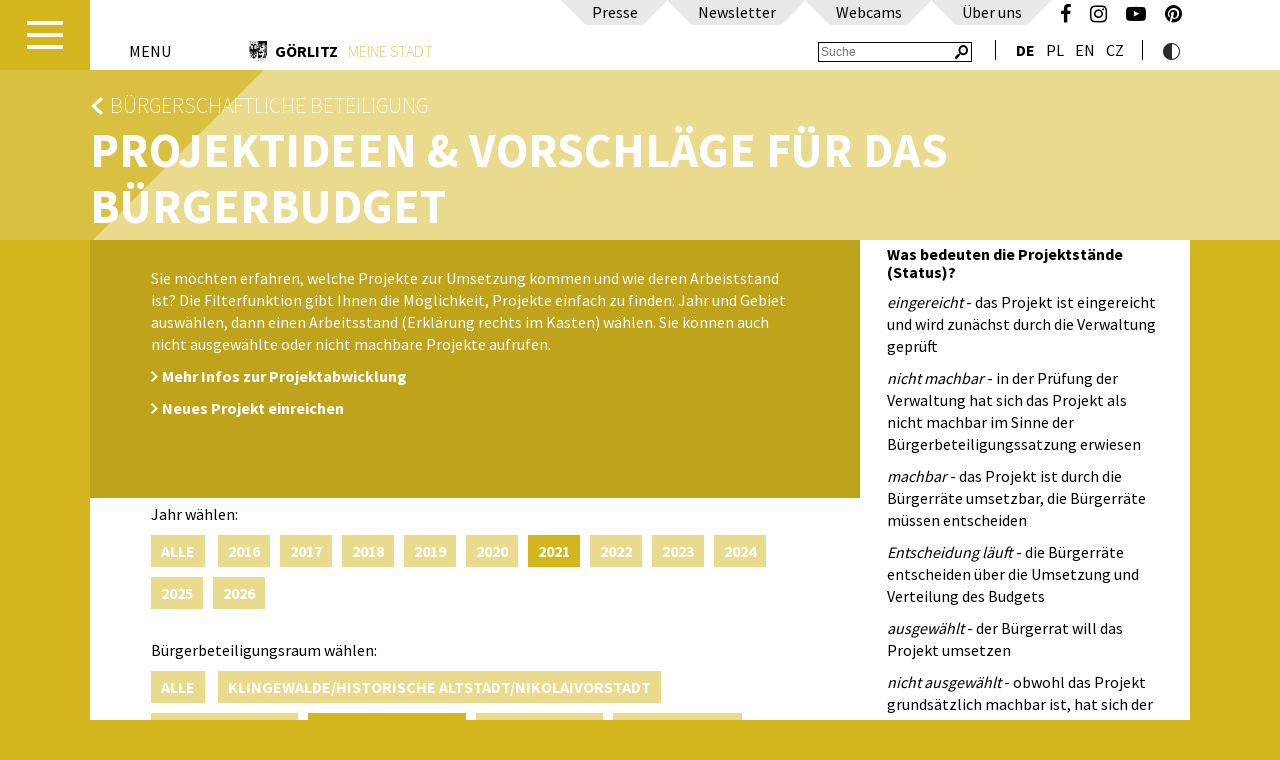

--- FILE ---
content_type: text/html; charset=utf-8
request_url: https://www.goerlitz.de/Aktuelle_Projekte_Vorschlaege_-_Budget_2016.html?filter%5Bstats%5D=2&filter%5BBereiche%5D=Innenstadt%20West&filter%5BJahr%5D=2021
body_size: 12979
content:
<!DOCTYPE html>
<html lang="de" xmlns:fb="http://ogp.me/ns/fb#">
<head prefix="og: http://ogp.me/ns# fb:http://ogp.me/ns/fb#
                  website: http://ogp.me/ns/website#">
    <meta charset="utf-8"/>
    <meta http-equiv="X-UA-Compatible" content="IE=edge"/>
    <meta name="viewport" content="width=device-width,initial-scale=1">
    <base href="https://www.goerlitz.de/"/>
    <title>Görlitz - Projektideen &amp; Vorschläge für das Bürgerbudget</title>
    <meta name="cms" content="Drantos CMS // www.drantos.com"/>
    
    
    
    <link rel="icon" type="image/png" href="https://www.goerlitz.de//favicon.png"/>
    <link rel="apple-touch-icon" sizes="57x57" href="https://www.goerlitz.de//apple-touch-icon-57x57.png">
    <link rel="apple-touch-icon" sizes="60x60" href="https://www.goerlitz.de//apple-touch-icon-60x60.png">
    <link rel="apple-touch-icon" sizes="72x72" href="https://www.goerlitz.de//apple-touch-icon-72x72.png">
    <link rel="apple-touch-icon" sizes="76x76" href="https://www.goerlitz.de//apple-touch-icon-76x76.png">
    <link rel="apple-touch-icon" sizes="114x114" href="https://www.goerlitz.de//apple-touch-icon-114x114.png">
    <link rel="apple-touch-icon" sizes="120x120" href="https://www.goerlitz.de//apple-touch-icon-120x120.png">
    <link rel="icon" type="image/png" href="https://www.goerlitz.de//favicon-32x32.png" sizes="32x32">
    <link rel="icon" type="image/png" href="https://www.goerlitz.de//favicon-96x96.png" sizes="96x96">
    <link rel="icon" type="image/png" href="https://www.goerlitz.de//favicon-16x16.png" sizes="16x16">
    <link rel="manifest" href="https://www.goerlitz.de//manifest.json">
    <link rel="mask-icon" href="https://www.goerlitz.de//safari-pinned-tab.svg" color="#9c5456">
    <meta name="msapplication-TileColor" content="#da532c">
    <meta name="theme-color" content="#ffffff">
    
    <meta property="og:type" content="website"/>
    
    
    
    

    <link href="templates/goerlitz/imgt/def-d3b51e.css?v=3" rel="stylesheet"/>

    <script type="text/javascript" src="templates/goerlitz/imgt/resizeheader.js"></script>
    <link rel="canonical" href="Aktuelle_Projekte_Vorschlaege_-_Budget_2016.html"/>
    
    <script type="text/javascript" src="common/jquery.min.js?1461848485"></script>
    
    
    <link rel="stylesheet" href="vendor/components/font-awesome/css/font-awesome.min.css?1477392983" type="text/css" media="all"/>
    
    <script type="text/javascript" src="templates/goerlitz/imgt/masonry.pkgd.min.js"></script>
    <script type="text/javascript" src="templates/goerlitz/imgt/menu.js"></script>

    <script type="text/javascript" src="https://www.goerlitz.de/common/jquery.cookie.js"></script>


    <script src="https://cdn.usefathom.com/script.js" site="FBTMNTWE" defer></script>

</head>

<body class="site1799 siteparent109 mastersiteid3 zweispaltig">

<header>
    <div id="menucontainer" style="display: none" class="noprint">
        <a id="menu-button2" class="menubutton"><img src="templates/goerlitz/imgt/menu/button-transparent.png"></a>
        <nav id="menu-wrap" role="navigation"><ul id="menu"><li class="site2 siteparent0 hasSubs first"><a href="Tourismus.html" class="site2 siteparent0 hasSubs first" title="Erlebnis Görlitz">Erlebnis Görlitz</a><ul class="site14 siteparent2 ebene2"><li class="site14 siteparent2 first"><a href="Einzigartigkeiten.html" class="site14 siteparent2 first" title="Europastadt Görlitz/Zgorzelec">Europastadt Görlitz/Zgorzelec</a></li><li class="site8 siteparent2"><a href="Impressionen.html" class="site8 siteparent2" title="Impressionen">Impressionen</a></li><li class="site1865 siteparent2"><a href="Goerliwood-European-Film-Location.html" class="site1865 siteparent2" title="Görliwood – European Film Location">Görliwood – European Film Location</a></li><li class="site1990 siteparent2"><a href="Winter.html" class="site1990 siteparent2" title="Winterzauber">Winterzauber</a></li><li class="site2344 siteparent2"><a href="Familien-1.html" class="site2344 siteparent2" title="Familienspaß">Familienspaß</a></li><li class="site44 siteparent2 hasSubs"><a href="Tourist-Service.html" class="site44 siteparent2 hasSubs" title="Tourist-Service">Tourist-Service</a><ul class="site45 siteparent44 ebene3"><li class="site45 siteparent44 first"><a href="Goerlitz-Information.html" class="site45 siteparent44 first" title="Görlitz-Information">Görlitz-Information</a></li><li class="site47 siteparent44"><a href="Informationsmaterial.html" class="site47 siteparent44" title="Informationsmaterial">Informationsmaterial</a></li><li class="site46 siteparent44"><a href="Anreise.html" class="site46 siteparent44" title="Anreise nach Görlitz">Anreise nach Görlitz</a></li><li class="site1993 siteparent44"><a href="Mobil-in-der-Stadt.html" class="site1993 siteparent44" title="Mobil in Görlitz">Mobil in Görlitz</a></li><li class="site48 siteparent44 last"><a href="Goerlitz_barrierefrei.html" class="site48 siteparent44 last" title="Görlitz barrierefrei">Görlitz barrierefrei</a></li></ul></li><li class="site35 siteparent2 hasSubs"><a href="Reisen_UEbernachten.html" class="site35 siteparent2 hasSubs" title="Übernachtungen & Reiseangebote">Übernachtungen & Reiseangebote</a><ul class="site338 siteparent35 ebene3"><li class="site338 siteparent35 hasSubs first"><a href="Buchen_UEbernachten.html" class="site338 siteparent35 hasSubs first" title="Übernachtungen">Übernachtungen</a><ul class="site37 siteparent338 ebene4"><li class="site37 siteparent338 first"><a href="https://booking.goerlitz.de" class="site37 siteparent338 first" title="Zimmer buchen" target="_blank" >Zimmer buchen</a></li><li class="site36 siteparent338"><a href="Camping_Caravan.html" class="site36 siteparent338" title="Camping & Caravan">Camping & Caravan</a></li><li class="site2235 siteparent338 last"><a href="Gastgeberservice.html" class="site2235 siteparent338 last" title="Gastgeberservice">Gastgeberservice</a></li></ul></li><li class="site2269 siteparent35"><a href="Stadtfuehrungen_Goerlitz.html" class="site2269 siteparent35" title="Stadtführungen">Stadtführungen</a></li><li class="site40 siteparent35"><a href="Individualreisen.html" class="site40 siteparent35" title="Individualreisen">Individualreisen</a></li><li class="site41 siteparent35"><a href="Gruppenreisen.html" class="site41 siteparent35" title="Gruppenreisen">Gruppenreisen</a></li><li class="site86 siteparent35 last"><a href="Tagungen_Konferenzen.html" class="site86 siteparent35 last" title="Tagen und Feiern in Görlitz">Tagen und Feiern in Görlitz</a></li></ul></li><li class="site19 siteparent2 hasSubs"><a href="Sehen_Erleben.html" class="site19 siteparent2 hasSubs" title="Sehen & Erleben">Sehen & Erleben</a><ul class="site22 siteparent19 ebene3"><li class="site22 siteparent19 first"><a href="Kultur_Geschichte.html" class="site22 siteparent19 first" title="Kultur & Geschichte">Kultur & Geschichte</a></li><li class="site26 siteparent19"><a href="Denkmal_Goerlitz.html" class="site26 siteparent19" title="Denkmal Görlitz">Denkmal Görlitz</a></li><li class="site314 siteparent19"><a href="Sakrales.html" class="site314 siteparent19" title="Sakrales Görlitz">Sakrales Görlitz</a></li><li class="site2035 siteparent19"><a href="Juedische-Spuren.html" class="site2035 siteparent19" title="Jüdische Spuren in Görlitz">Jüdische Spuren in Görlitz</a></li><li class="site31 siteparent19"><a href="Kulinarisch.html" class="site31 siteparent19" title="Görlitz kulinarisch">Görlitz kulinarisch</a></li><li class="site2336 siteparent19"><a href="Stadtoasen.html" class="site2336 siteparent19" title="Stadtoasen">Stadtoasen</a></li><li class="site27 siteparent19"><a href="Shopping_Goerlitz.html" class="site27 siteparent19" title="Shopping Görlitz">Shopping Görlitz</a></li><li class="site30 siteparent19"><a href="goerlitzer-subkultur.html" class="site30 siteparent19" title="Görlitzer Subkultur">Görlitzer Subkultur</a></li><li class="site2203 siteparent19"><a href="Zgorzelec-erleben.html" class="site2203 siteparent19" title="Zgorzelec erleben">Zgorzelec erleben</a></li><li class="site29 siteparent19"><a href="Aktives_Goerlitz.html" class="site29 siteparent19" title="Aktiv unterwegs">Aktiv unterwegs</a></li><li class="site24 siteparent19 last"><a href="Ausfluege.html" class="site24 siteparent19 last" title="Ausflüge in die Region">Ausflüge in die Region</a></li></ul></li><li class="site20 siteparent2"><a href="Jahres-Highlights.html" class="site20 siteparent2" title="Jahreshöhepunkte">Jahreshöhepunkte</a></li><li class="site21 siteparent2"><a href="Veranstaltungskalender.html" class="site21 siteparent2" title="Veranstaltungskalender">Veranstaltungskalender</a></li><li class="site2317 siteparent2 last"><a href="see.html" class="site2317 siteparent2 last" title="Berzdorfer See">Berzdorfer See</a></li></ul></li><li class="site3 siteparent0 hasSubs isChildCurrent"><a href="Buerger.html" class="site3 siteparent0 hasSubs isChildCurrent" title="Meine Stadt Görlitz">Meine Stadt Görlitz</a><ul class="site353 siteparent3 ebene2"><li class="site353 siteparent3 hasSubs first"><a href="Geschichte_Geschichten.html" class="site353 siteparent3 hasSubs first" title="Görlitz im Porträt">Görlitz im Porträt</a><ul class="site10 siteparent353 ebene3"><li class="site10 siteparent353 first"><a href="Geschichte_Stadtrundgang.html" class="site10 siteparent353 first" title="Stadtgeschichte">Stadtgeschichte</a></li><li class="site11 siteparent353"><a href="Stadt-_Ortsteile.html" class="site11 siteparent353" title="Stadt- & Ortsteile">Stadt- & Ortsteile</a></li><li class="site12 siteparent353"><a href="Persoenlichkeiten.html" class="site12 siteparent353" title="Persönlichkeiten">Persönlichkeiten</a></li><li class="site17 siteparent353"><a href="Partnerstaedte.html" class="site17 siteparent353" title="Partnerstädte">Partnerstädte</a></li><li class="site18 siteparent353 last"><a href="Stadtwappen.html" class="site18 siteparent353 last" title="Stadtwappen">Stadtwappen</a></li></ul></li><li class="site1921 siteparent3 hasSubs"><a href="Goerlitzer-Kultur-2030.html" class="site1921 siteparent3 hasSubs" title="Görlitzer Kultur 2030">Görlitzer Kultur 2030</a><ul class="site1922 siteparent1921 ebene3"><li class="site1922 siteparent1921 first"><a href="Buergerschaftliches-Engagement-im-Kulturbereich.html" class="site1922 siteparent1921 first" title="Bürgerschaftliches Engagement im Kulturbereich">Bürgerschaftliches Engagement im Kulturbereich</a></li><li class="site1929 siteparent1921"><a href="Kulturelles-Erbe.html" class="site1929 siteparent1921" title="Kulturelles Erbe">Kulturelles Erbe</a></li><li class="site1930 siteparent1921"><a href="Die-Kuenste.html" class="site1930 siteparent1921" title="Die Künste">Die Künste</a></li><li class="site1923 siteparent1921"><a href="Jugend-und-Soziokultur.html" class="site1923 siteparent1921" title="Jugend- und Soziokultur">Jugend- und Soziokultur</a></li><li class="site1924 siteparent1921"><a href="Veranstaltungen-im-oeffentlichen-Raum.html" class="site1924 siteparent1921" title="Veranstaltungen im öffentlichen Raum">Veranstaltungen im öffentlichen Raum</a></li><li class="site1927 siteparent1921"><a href="Interkulturelle-Begegnung.html" class="site1927 siteparent1921" title="Interkulturelle Begegnung">Interkulturelle Begegnung</a></li><li class="site1928 siteparent1921 last"><a href="Kulturelle-Bildung.html" class="site1928 siteparent1921 last" title="Kulturelle Bildung">Kulturelle Bildung</a></li></ul></li><li class="site109 siteparent3 hasSubs isChildCurrent isActivParent"><a href="Buergerschaftliche_Beteiligung.html" class="site109 siteparent3 hasSubs isChildCurrent isActivParent" title="Bürgerschaftliche Beteiligung">Bürgerschaftliche Beteiligung</a><ul class="site378 siteparent109 ebene3"><li class="site378 siteparent109 first"><a href="BB-Strategie_in_Goerlitz.html" class="site378 siteparent109 first" title="Was ist bürgerschaftliche Beteiligung?">Was ist bürgerschaftliche Beteiligung?</a></li><li class="site1799 siteparent109 akt_site current"><a href="Aktuelle_Projekte_Vorschlaege_-_Budget_2016.html" class="site1799 siteparent109 akt_site current" title="Projektideen & Vorschläge für das Bürgerbudget">Projektideen & Vorschläge für das Bürgerbudget</a></li><li class="site380 siteparent109"><a href="Buergerbeteiligungsraeume.html" class="site380 siteparent109" title="Stadtteilbezogene Bürgerbeteiligung">Stadtteilbezogene Bürgerbeteiligung</a></li><li class="site1878 siteparent109"><a href="Vorhabenbezogene-Buergerbeteiligung.html" class="site1878 siteparent109" title="Vorhabenbezogene Bürgerbeteiligung">Vorhabenbezogene Bürgerbeteiligung</a></li><li class="site382 siteparent109 last"><a href="Chronik_der_Buergerbeteiligung.html" class="site382 siteparent109 last" title="Chronik der Bürgerbeteiligung">Chronik der Bürgerbeteiligung</a></li></ul></li><li class="site141 siteparent3"><a href="https://www.welcome-goerlitz-zgorzelec.com/de/Goerlitzer-werden.html" class="site141 siteparent3" title="Görlitzer werden" target="_blank" >Görlitzer werden</a></li><li class="site121 siteparent3 hasSubs"><a href="Rathaus_Service.html" class="site121 siteparent3 hasSubs" title="Rathaus">Rathaus</a><ul class="site2329 siteparent121 ebene3"><li class="site2329 siteparent121 first"><a href="Kontakt-Rathaus.html" class="site2329 siteparent121 first" title="Kontakt Rathaus">Kontakt Rathaus</a></li><li class="site122 siteparent121"><a href="AEmter_A-Z_Beauftragte.html" class="site122 siteparent121" title="Ämter A-Z">Ämter A-Z</a></li><li class="site125 siteparent121"><a href="Buergerbueros_Fundbuero.html" class="site125 siteparent121" title="Bürgerbüros">Bürgerbüros</a></li><li class="site126 siteparent121"><a href="Einrichtungen_Behoerden.html" class="site126 siteparent121" title="Einrichtungen & Behörden">Einrichtungen & Behörden</a></li><li class="site128 siteparent121"><a href="Formulare.html" class="site128 siteparent121" title="Formulare">Formulare</a></li><li class="site129 siteparent121"><a href="Spendenkonto.html" class="site129 siteparent121" title="Spendenkonto">Spendenkonto</a></li><li class="site130 siteparent121"><a href="Buergersprechstunden.html" class="site130 siteparent121" title="Bürgersprechstunden">Bürgersprechstunden</a></li><li class="site131 siteparent121"><a href="Ortsrecht.html" class="site131 siteparent121" title="Ortsrecht">Ortsrecht</a></li><li class="site132 siteparent121"><a href="Goerlitzer_Ratsarchiv.html" class="site132 siteparent121" title="Görlitzer Ratsarchiv">Görlitzer Ratsarchiv</a></li><li class="site123 siteparent121"><a href="Anliegen_A-Z.html" class="site123 siteparent121" title="Anliegen A-Z">Anliegen A-Z</a></li><li class="site404 siteparent121 last"><a href="Maengelanzeige-1.html" class="site404 siteparent121 last" title="Mängelanzeige">Mängelanzeige</a></li></ul></li><li class="site202 siteparent3 hasSubs"><a href="Stadtleben_Service.html" class="site202 siteparent3 hasSubs" title="Stadtleben & Service">Stadtleben & Service</a><ul class="site2508 siteparent202 ebene3"><li class="site2508 siteparent202 first"><a href="Empfehlungen-bei-Hitze.html" class="site2508 siteparent202 first" title="Empfehlungen bei Hitze">Empfehlungen bei Hitze</a></li><li class="site1931 siteparent202"><a href="Goerlitzer-Verkehrsbetriebe.html" class="site1931 siteparent202" title="Görlitzer Verkehrsbetriebe">Görlitzer Verkehrsbetriebe</a></li><li class="site113 siteparent202"><a href="Familiengerechte_Kommune.html" class="site113 siteparent202" title="Familienbüro Görlitz">Familienbüro Görlitz</a></li><li class="site204 siteparent202"><a href="Vereine_Initiativen-1.html" class="site204 siteparent202" title="Vereine & Initiativen">Vereine & Initiativen</a></li><li class="site205 siteparent202"><a href="Goerlitzer_Kirchen.html" class="site205 siteparent202" title="Görlitzer Kirchen">Görlitzer Kirchen</a></li><li class="site2260 siteparent202"><a href="Kommunaler-Praeventionsrat.html" class="site2260 siteparent202" title="Kommunaler Präventionsrat">Kommunaler Präventionsrat</a></li><li class="site2062 siteparent202"><a href="Wochenmarkt.html" class="site2062 siteparent202" title="Wochenmarkt">Wochenmarkt</a></li><li class="site208 siteparent202"><a href="Staedtische_Unternehmen.html" class="site208 siteparent202" title="Städtische Unternehmen">Städtische Unternehmen</a></li><li class="site209 siteparent202"><a href="Goerlitz-Information.html" class="site209 siteparent202" title="Görlitz-Information">Görlitz-Information</a></li><li class="site110 siteparent202 last"><a href="Fluechtlinge_in_Goerlitz.html" class="site110 siteparent202 last" title="Flüchtlinge in Görlitz">Flüchtlinge in Görlitz</a></li></ul></li><li class="site133 siteparent3 hasSubs"><a href="Politik_Stadtrat.html" class="site133 siteparent3 hasSubs" title="Politik & Stadtrat">Politik & Stadtrat</a><ul class="site306 siteparent133 ebene3"><li class="site306 siteparent133 first"><a href="Der_Goerlitzer_Stadtrat.html" class="site306 siteparent133 first" title="Der Görlitzer Stadtrat">Der Görlitzer Stadtrat</a></li><li class="site134 siteparent133"><a href="Buerger-_Ratsinformationssystem.html" class="site134 siteparent133" title="Bürger- & Ratsinformationssystem">Bürger- & Ratsinformationssystem</a></li><li class="site135 siteparent133"><a href="Oberbuergermeister.html" class="site135 siteparent133" title="Oberbürgermeister">Oberbürgermeister</a></li><li class="site136 siteparent133"><a href="Beauftragte.html" class="site136 siteparent133" title="Beauftragte">Beauftragte</a></li><li class="site2051 siteparent133"><a href="Petitionen.html" class="site2051 siteparent133" title="Petitionen">Petitionen</a></li><li class="site137 siteparent133"><a href="Wahlen.html" class="site137 siteparent133" title="Wahlen">Wahlen</a></li><li class="site138 siteparent133"><a href="Preise_Ehrungen.html" class="site138 siteparent133" title="Preise & Ehrungen">Preise & Ehrungen</a></li><li class="site140 siteparent133 last"><a href="Beflaggungstermine.html" class="site140 siteparent133 last" title="Beflaggungstermine">Beflaggungstermine</a></li></ul></li><li class="site207 siteparent3 hasSubs"><a href="Feuerwehr.html" class="site207 siteparent3 hasSubs" title="Görlitzer Feuerwehr">Görlitzer Feuerwehr</a><ul class="site355 siteparent207 ebene3"><li class="site355 siteparent207 first"><a href="Berufsfeuerwehr.html" class="site355 siteparent207 first" title="Berufsfeuerwehr">Berufsfeuerwehr</a></li><li class="site356 siteparent207"><a href="Freiwillige_Feuerwehr.html" class="site356 siteparent207" title="Freiwillige Feuerwehr">Freiwillige Feuerwehr</a></li><li class="site357 siteparent207"><a href="Jugendfeuerwehr.html" class="site357 siteparent207" title="Jugendfeuerwehr">Jugendfeuerwehr</a></li><li class="site2472 siteparent207"><a href="Kinderfeuerwehr.html" class="site2472 siteparent207" title="Kinderfeuerwehr">Kinderfeuerwehr</a></li><li class="site358 siteparent207"><a href="Feuerwehrverein_e.V..html" class="site358 siteparent207" title="Feuerwehrverein e.V.">Feuerwehrverein e.V.</a></li><li class="site359 siteparent207"><a href="Feuerwehr-Projekte.html" class="site359 siteparent207" title="Feuerwehr-Projekte">Feuerwehr-Projekte</a></li><li class="site375 siteparent207"><a href="Feuerwehr-Dokumente.html" class="site375 siteparent207" title="Feuerwehr-Dokumente">Feuerwehr-Dokumente</a></li><li class="site1804 siteparent207 last"><a href="Feuerwehr-Links.html" class="site1804 siteparent207 last" title="Feuerwehr-Links">Feuerwehr-Links</a></li></ul></li><li class="site2497 siteparent3"><a href="Stadtplanung_Entwicklung.html" class="site2497 siteparent3" title="Stadtplanung & Entwicklung">Stadtplanung & Entwicklung</a></li><li class="site161 siteparent3 hasSubs"><a href="Foerderung.html" class="site161 siteparent3 hasSubs" title="Fördermöglichkeiten">Fördermöglichkeiten</a><ul class="site413 siteparent161 ebene3"><li class="site413 siteparent161 first"><a href="Altstadtstiftung.html" class="site413 siteparent161 first" title="Altstadtstiftung">Altstadtstiftung</a></li><li class="site1839 siteparent161"><a href="https://www.goerlitz.de/projekte/detail/10-Foerderung-kleiner-und-Kleinstunternehmen-KU" class="site1839 siteparent161" title="Förderung von Kleinen und Kleinstunternehmen (KU)" target="_blank" >Förderung von Kleinen und Kleinstunternehmen (KU)</a></li><li class="site168 siteparent161"><a href="Saechsische_Aufbaubank.html" class="site168 siteparent161" title="Sächsische Aufbaubank">Sächsische Aufbaubank</a></li><li class="site171 siteparent161"><a href="Stadtumbau.html" class="site171 siteparent161" title="Stadtumbau">Stadtumbau</a></li><li class="site172 siteparent161"><a href="Staedtebaufoerderung.html" class="site172 siteparent161" title="Städtebauförderung">Städtebauförderung</a></li><li class="site173 siteparent161"><a href="Steuerabschreibung.html" class="site173 siteparent161" title="Steuerabschreibung">Steuerabschreibung</a></li><li class="site414 siteparent161"><a href="Jugendfoerderung.html" class="site414 siteparent161" title="Jugendförderung">Jugendförderung</a></li><li class="site1920 siteparent161"><a href="Bundesprogramm-Demokratie-Leben.html" class="site1920 siteparent161" title="Bundesprogramm „Demokratie Leben“">Bundesprogramm „Demokratie Leben“</a></li><li class="site1784 siteparent161 last"><a href="VEOLIA_-_ueber_uns.html" class="site1784 siteparent161 last" title="Der Stifter – VEOLIA Environnement">Der Stifter – VEOLIA Environnement</a></li></ul></li><li class="site176 siteparent3 hasSubs"><a href="Bildung.html" class="site176 siteparent3 hasSubs" title="Bildung">Bildung</a><ul class="site2446 siteparent176 ebene3"><li class="site2446 siteparent176 first"><a href="KindertageseinrichtungenGoerlitz.html" class="site2446 siteparent176 first" title="Kindertageseinrichtungen">Kindertageseinrichtungen</a></li><li class="site178 siteparent176"><a href="Grundschulen.html" class="site178 siteparent176" title="Grundschulen">Grundschulen</a></li><li class="site347 siteparent176"><a href="Oberschulen.html" class="site347 siteparent176" title="Oberschulen">Oberschulen</a></li><li class="site348 siteparent176"><a href="Gymnasien.html" class="site348 siteparent176" title="Gymnasien">Gymnasien</a></li><li class="site349 siteparent176"><a href="Foerderschulen.html" class="site349 siteparent176" title="Förderschulen">Förderschulen</a></li><li class="site350 siteparent176"><a href="Berufsbildende_Schulen.html" class="site350 siteparent176" title="Berufsbildende Schulen">Berufsbildende Schulen</a></li><li class="site190 siteparent176"><a href="Museen.html" class="site190 siteparent176" title="Görlitzer Sammlungen für Geschichte und Kultur">Görlitzer Sammlungen für Geschichte und Kultur</a></li><li class="site351 siteparent176"><a href="Musik-_Tanzschulen.html" class="site351 siteparent176" title="Musik- & Tanzschulen">Musik- & Tanzschulen</a></li><li class="site1966 siteparent176"><a href="Jugendblasorchester.html" class="site1966 siteparent176" title="Jugendblasorchester">Jugendblasorchester</a></li><li class="site184 siteparent176"><a href="Weiterbildung.html" class="site184 siteparent176" title="Weiterbildung">Weiterbildung</a></li><li class="site185 siteparent176"><a href="Hochschulen_Wissenschaft.html" class="site185 siteparent176" title="Hochschulen & Wissenschaft">Hochschulen & Wissenschaft</a></li><li class="site186 siteparent176"><a href="Volkshochschule.html" class="site186 siteparent176" title="Volkshochschule">Volkshochschule</a></li><li class="site187 siteparent176"><a href="Bibliotheken.html" class="site187 siteparent176" title="Bibliotheken">Bibliotheken</a></li><li class="site188 siteparent176 last"><a href="Bildungsmarkt_Sachsen.html" class="site188 siteparent176 last" title="Bildungsmarkt Sachsen">Bildungsmarkt Sachsen</a></li></ul></li><li class="site191 siteparent3 hasSubs"><a href="Sport_Freizeit.html" class="site191 siteparent3 hasSubs" title="Sport & Freizeit">Sport & Freizeit</a><ul class="site2146 siteparent191 ebene3"><li class="site2146 siteparent191 first"><a href="Goerlitzspielt.html" class="site2146 siteparent191 first" title="Goerlitzspielt">Goerlitzspielt</a></li><li class="site197 siteparent191"><a href="Spielplaetze.html" class="site197 siteparent191" title="Spielplätze">Spielplätze</a></li><li class="site198 siteparent191"><a href="Sportstaetten.html" class="site198 siteparent191" title="Sportstätten">Sportstätten</a></li><li class="site199 siteparent191"><a href="Vereine_Initiativen-1.html?Typ=Sport" class="site199 siteparent191" title="Sportvereinsuche">Sportvereinsuche</a></li><li class="site194 siteparent191"><a href="Kleingaerten.html" class="site194 siteparent191" title="Kleingärten">Kleingärten</a></li><li class="site196 siteparent191"><a href="Naturschutztierpark.html" class="site196 siteparent191" title="Naturschutztierpark">Naturschutztierpark</a></li><li class="site201 siteparent191 last"><a href="Neisse-Bad.html" class="site201 siteparent191 last" title="Neiße-Bad">Neiße-Bad</a></li></ul></li><li class="site215 siteparent3 hasSubs last"><a href="Wohnen_Bauen.html" class="site215 siteparent3 hasSubs last" title="Wohnen & Bauen">Wohnen & Bauen</a><ul class="site217 siteparent215 ebene3"><li class="site217 siteparent215 first"><a href="UEbersicht.html" class="site217 siteparent215 first" title="Fördergebiete">Fördergebiete</a></li><li class="site216 siteparent215"><a href="Staedtebaufoerderung-1.html" class="site216 siteparent215" title="Städtebauförderung">Städtebauförderung</a></li><li class="site218 siteparent215"><a href="Foermliche_Sanierungsgebiete.html" class="site218 siteparent215" title="Förmliche Sanierungsgebiete">Förmliche Sanierungsgebiete</a></li><li class="site220 siteparent215"><a href="Abschreibungsmoeglichkeiten.html" class="site220 siteparent215" title="Abschreibungsmöglichkeiten">Abschreibungsmöglichkeiten</a></li><li class="site221 siteparent215"><a href="Denkmalpflege.html" class="site221 siteparent215" title="Denkmalpflege">Denkmalpflege</a></li><li class="site222 siteparent215 last"><a href="Immobilien-Ausschreibungen.html" class="site222 siteparent215 last" title="Immobilien-Ausschreibungen">Immobilien-Ausschreibungen</a></li></ul></li></ul></li><li class="site4 siteparent0 hasSubs"><a href="Wirtschaft.html" class="site4 siteparent0 hasSubs" title="Wirtschaft Görlitz">Wirtschaft Görlitz</a><ul class="site354 siteparent4 ebene2"><li class="site354 siteparent4 hasSubs first"><a href="Kurzportrait_Wirtschaft.html" class="site354 siteparent4 hasSubs first" title="Wirtschaftsstandort">Wirtschaftsstandort</a><ul class="site81 siteparent354 ebene3"><li class="site81 siteparent354 first"><a href="Unternehmer-_Investmentservice.html" class="site81 siteparent354 first" title="Wirtschaftsförderung">Wirtschaftsförderung</a></li><li class="site63 siteparent354"><a href="Lage_Anbindung.html" class="site63 siteparent354" title="Lage und Anbindung">Lage und Anbindung</a></li><li class="site71 siteparent354"><a href="Guenstige_Gewerbeflaechen.html" class="site71 siteparent354" title="Gewerbeflächen">Gewerbeflächen</a></li><li class="site70 siteparent354"><a href="Maximale_Foerderung.html" class="site70 siteparent354" title="Förderung">Förderung</a></li><li class="site53 siteparent354"><a href="Starker_Branchenmix.html" class="site53 siteparent354" title="Branchen vor Ort">Branchen vor Ort</a></li><li class="site1899 siteparent354 last"><a href="Unternehmen-im-Portraet.html" class="site1899 siteparent354 last" title="Unternehmen im Porträt">Unternehmen im Porträt</a></li></ul></li><li class="site1830 siteparent4"><a href="Wissenschaft-und-Forschung.html" class="site1830 siteparent4" title="Forschungsstandort">Forschungsstandort</a></li><li class="site66 siteparent4"><a href="Fachkraefte.html" class="site66 siteparent4" title="Fachkräftegewinnung">Fachkräftegewinnung</a></li><li class="site2044 siteparent4 last"><a href="Newsblog-Wirtschaft.html" class="site2044 siteparent4 last" title="Newsblog Wirtschaft">Newsblog Wirtschaft</a></li></ul></li><li class="site5 siteparent0 hasSubs"><a href="Infos_Meldungen.html" class="site5 siteparent0 hasSubs" title="Aktuelles Görlitz">Aktuelles Görlitz</a><ul class="site224 siteparent5 ebene2"><li class="site224 siteparent5 first"><a href="Aktuelles.html" class="site224 siteparent5 first" title="Aktuelles">Aktuelles</a></li><li class="site2377 siteparent5"><a href="/wahlen" class="site2377 siteparent5" title="Wahlen">Wahlen</a></li><li class="site229 siteparent5"><a href="Veranstaltungen_Jahres-Highlights-1.html" class="site229 siteparent5" title="Veranstaltungskalender">Veranstaltungskalender</a></li><li class="site235 siteparent5"><a href="Jobs_Karriere-1-1.html" class="site235 siteparent5" title="Jobs & Karriere">Jobs & Karriere</a></li><li class="site230 siteparent5"><a href="Ausschreibungen-1.html" class="site230 siteparent5" title="Ausschreibungen / Beschaffungen">Ausschreibungen / Beschaffungen</a></li><li class="site246 siteparent5"><a href="Bekanntmachungen.html" class="site246 siteparent5" title="Bekanntmachungen & Auslegungen">Bekanntmachungen & Auslegungen</a></li><li class="site267 siteparent5"><a href="Ausschreibungen_Immobilien-1.html" class="site267 siteparent5" title="Ausschreibungen Immobilien">Ausschreibungen Immobilien</a></li><li class="site239 siteparent5 hasSubs"><a href="Service_Dienste.html" class="site239 siteparent5 hasSubs" title="Service & Dienste">Service & Dienste</a><ul class="site241 siteparent239 ebene3"><li class="site241 siteparent239 first"><a href="Baustellen.html" class="site241 siteparent239 first" title="Baustellen">Baustellen</a></li><li class="site242 siteparent239"><a href="Notdienste.html" class="site242 siteparent239" title="Notdienste">Notdienste</a></li><li class="site243 siteparent239"><a href="Strassenreinigung.html" class="site243 siteparent239" title="Straßenreinigung">Straßenreinigung</a></li><li class="site244 siteparent239"><a href="Termine_Abfallentsorgung.html" class="site244 siteparent239" title="Termine Abfallentsorgung">Termine Abfallentsorgung</a></li><li class="site245 siteparent239"><a href="Wertstoffcontainerstellplaetze.html" class="site245 siteparent239" title="Wertstoffcontainerstellplätze">Wertstoffcontainerstellplätze</a></li><li class="site127 siteparent239"><a href="Maengelanzeige.html" class="site127 siteparent239" title="Mängelanzeige">Mängelanzeige</a></li><li class="site1905 siteparent239 last"><a href="Baumfaellungen.html" class="site1905 siteparent239 last" title="Baumfällungen">Baumfällungen</a></li></ul></li><li class="site247 siteparent5 hasSubs"><a href="Publikationen.html" class="site247 siteparent5 hasSubs" title="Presseportal">Presseportal</a><ul class="site254 siteparent247 ebene3"><li class="site254 siteparent247 first"><a href="presseservice.html" class="site254 siteparent247 first" title="Presse- & Medienbereich">Presse- & Medienbereich</a></li><li class="site248 siteparent247"><a href="Amtsblatt.html" class="site248 siteparent247" title="Amtsblatt">Amtsblatt</a></li><li class="site250 siteparent247"><a href="Newsletter.html" class="site250 siteparent247" title="Newsletter">Newsletter</a></li><li class="site251 siteparent247"><a href="Informationsmaterialien.html" class="site251 siteparent247" title="Informationsmaterial">Informationsmaterial</a></li><li class="site1882 siteparent247 last"><a href="Beteiligungsbericht.html" class="site1882 siteparent247 last" title="Beteiligungsbericht">Beteiligungsbericht</a></li></ul></li><li class="site257 siteparent5 last"><a href="Spendenaufrufe.html" class="site257 siteparent5 last" title="Spendenkonto / Spendenaufrufe">Spendenkonto / Spendenaufrufe</a></li></ul></li><li class="site393 siteparent0"><a href="Webcams-1.html" class="site393 siteparent0" title="Webcams">Webcams</a></li><li class="site52 siteparent0"><a href="Ueber_uns.html" class="site52 siteparent0" title="Über uns">Über uns</a></li><li class="site441 siteparent0"><a href="Newsletter.html" class="site441 siteparent0" title="Newsletter">Newsletter</a></li><li class="site51 siteparent0"><a href="Impressum.html" class="site51 siteparent0" title="Impressum">Impressum</a></li><li class="site1811 siteparent0 last"><a href="Datenschutz.html" class="site1811 siteparent0 last" title="Datenschutz">Datenschutz</a></li></ul></nav>
    </div>

    <div id="headerrahmen" class="noprint">
        <div id="header">
            <a id="menu-button" class="menubutton"><img src="templates/goerlitz/imgt/menu/button-transparent.png" alt="Menü öffnen"></a>
            <div id="headerleiste_oben">

                <div class="ghtab"><a href="presseservice.html">Presse</a></div>
                <div class="ghtab"><a href="Newsletter.html">Newsletter</a></div>
                <div class="ghtab"><a href="site/goto/393">Webcams</a></div>
                <div class="ghtab"><a href="site/goto/52">Über uns</a></div>

                <div class="ihtab">

                    <div class="onlyOnHandy sitesearchmobil">
                        <a href="sitesearch"><img src="templates/goerlitz/imgt/lupe-gr-mobil.svg" align="Suche"></a>
                    </div>

                    <a class="linkedin" href="https://www.linkedin.com/company/europastadt-goerlitzzgorzelec-gmbh/" target="_blank" title="Wir auf LinkedIn">
                        <i class="fa fa-linkedin" aria-hidden="true"></i>
                    </a>

                    <a href="https://www.facebook.com/GoerlitzErleben" target="_blank" title="Wir auf Facebook">
                        <i class="fa fa-facebook" aria-hidden="true"></i>
                    </a>

                    <a href="https://www.instagram.com/goerlitz.de/" target="_blank" title="Wir auf Instagram">
                        <i class="fa fa-instagram" aria-hidden="true"></i>
                    </a>

                    <a href="https://www.youtube.com/EuropastadtG%C3%B6rlitzZgorzelecGmbH" target="_blank" title="Wir auf Youtube">
                        <i class="fa fa-youtube-play" aria-hidden="true"></i>
                    </a>

                    <a href="https://www.pinterest.de/Goerlitz_de/" target="_blank" title="Wir auf Pinterest">
                        <i class="fa fa-pinterest" aria-hidden="true"></i>
                    </a>
                </div>

            </div>
            <div style="clear: right;"></div>
            <div id="headerleiste_unten">
                <table border="0" cellpadding="0" cellspacing="0">
                    <tr>
                        <td nowrap width="12%" class="notOnHandy notOn700"><span
                                style="margin-left: 9px;margin-right: 30px">MENU</span></td>
                        <td nowrap class="logo"><a href="index.html"><img src="templates/goerlitz/imgt/Wappen_Goerlitz.svg"
                                                                          alt="Das Görlitzer Wappen">
                            <span class="goerlitztext">Görlitz</span> </a>
                            
                            <span class="coloredtext notOnHandy">
                                <a href="site/goto/3">Meine Stadt</a>
                            </span>
                            
                            

                        </td>
                        <td nowrap align="right">

                            <form action="sitesearch" style="display: inline" class="notOnHandy">
                                <input title="Suchfeld" placeholder="Suche" name="search">
                            </form>
                            <div class="lang " style="display: inline-block">
                                <a href="https://www.goerlitz.de/" class="curlang">de</a>

                                <a href="http://www.goerlitz-miasto.pl/" title="Polnisch">
                                    pl </a><a href="http://www.visit-goerlitz.com/" title="Englisch">
                                    en </a><a href="http://www.mesto-goerlitz.cz/" title="Tschechisch">
                                    cz </a>
                            </div>
                            <a id="grayscale" class="greyscale">
                                <img src="templates/goerlitz/imgt/picto-kontrast.svg" alt="Kontrast Modus"/>
                                <label id="greyscale_label" style="display:none;">Kontrast aus</label>
                            </a>
                            <script type="text/javascript">
                                $(document).ready(function () {
                                    if ($.cookie("goerlitzcss")) {
                                        $('head').append('<link rel="stylesheet" id="greystyle" type="text/css" href="templates/goerlitz/imgt/defgrey.css">');
                                        $('#greyscale_label').text('Kontrast an');
                                    }
                                    $('#grayscale').click(function () {
                                        if ($('#greystyle').length > 0) {
                                            $('#greystyle').remove();
                                            $.cookie("goerlitzcss", '', {expires: 365, path: '/'});
                                            $('#greyscale_label').text('Kontrast aus');
                                        } else {
                                            $('head').append('<link rel="stylesheet" id="greystyle" type="text/css" href="templates/goerlitz/imgt/defgrey.css">');
                                            $.cookie("goerlitzcss", "templates/goerlitz/imgt/defgrey.css", {expires: 365, path: '/'});
                                            $('#greyscale_label').text('Kontrast an');
                                        }
                                    });
                                });
                            </script>
                        </td>
                    </tr>
                </table>

            </div>

        </div>
    </div>

    <div id="imgheaderbereich" class="noprint">
        <div class="ausrichtung">
            

            
            
            <p style="text-transform: uppercase;"><a href="Buergerschaftliche_Beteiligung.html">
                Bürgerschaftliche Beteiligung
                
            </a>
            </p>
            <h1 style="text-transform: uppercase;">Projektideen &amp; Vorschläge für das Bürgerbudget</h1>
        </div>
    </div>

</header>

<main id="contentbereich" class="ausrichtung">
    
    <div id="siteobjects-middle">
        <div style="clear: both"></div><div class="siteobject-content dark"><p><br />Sie m&ouml;chten erfahren, welche Projekte zur Umsetzung kommen und wie deren Arbeiststand ist? Die Filterfunktion gibt Ihnen die M&ouml;glichkeit, Projekte einfach zu finden: Jahr und Gebiet ausw&auml;hlen, dann einen Arbeitsstand (Erkl&auml;rung rechts im Kasten) w&auml;hlen. Sie k&ouml;nnen auch nicht ausgew&auml;hlte oder nicht machbare Projekte aufrufen.</p>
<p><a href="site/goto/1833">Mehr Infos zur Projektabwicklung</a></p>
<p><a href="site/goto/1798">Neues Projekt einreichen<br /></a></p>
<p>&nbsp;</p>
<p>&nbsp;</p></div>
        <div class="siteobject-content"><p>Jahr wählen:</p>
    <p>
        <a class="abuttonlightselect"
           style="margin-bottom: 10px"
           href="https://www.goerlitz.de/Aktuelle_Projekte_Vorschlaege_-_Budget_2016.html?filter[Jahr]=all&filter[Bereiche]=Innenstadt West&filter[stats]=2">Alle</a>
        <a class="abuttonlightselect"
           style="margin-bottom: 10px"
           href="https://www.goerlitz.de/Aktuelle_Projekte_Vorschlaege_-_Budget_2016.html?filter[Jahr]=2016&filter[Bereiche]=Innenstadt West&filter[stats]=2">2016</a><a class="abuttonlightselect"
           style="margin-bottom: 10px"
           href="https://www.goerlitz.de/Aktuelle_Projekte_Vorschlaege_-_Budget_2016.html?filter[Jahr]=2017&filter[Bereiche]=Innenstadt West&filter[stats]=2">2017</a><a class="abuttonlightselect"
           style="margin-bottom: 10px"
           href="https://www.goerlitz.de/Aktuelle_Projekte_Vorschlaege_-_Budget_2016.html?filter[Jahr]=2018&filter[Bereiche]=Innenstadt West&filter[stats]=2">2018</a><a class="abuttonlightselect"
           style="margin-bottom: 10px"
           href="https://www.goerlitz.de/Aktuelle_Projekte_Vorschlaege_-_Budget_2016.html?filter[Jahr]=2019&filter[Bereiche]=Innenstadt West&filter[stats]=2">2019</a><a class="abuttonlightselect"
           style="margin-bottom: 10px"
           href="https://www.goerlitz.de/Aktuelle_Projekte_Vorschlaege_-_Budget_2016.html?filter[Jahr]=2020&filter[Bereiche]=Innenstadt West&filter[stats]=2">2020</a><a class="abuttonlightselected"
           style="margin-bottom: 10px"
           href="https://www.goerlitz.de/Aktuelle_Projekte_Vorschlaege_-_Budget_2016.html?filter[Jahr]=2021&filter[Bereiche]=Innenstadt West&filter[stats]=2">2021</a><a class="abuttonlightselect"
           style="margin-bottom: 10px"
           href="https://www.goerlitz.de/Aktuelle_Projekte_Vorschlaege_-_Budget_2016.html?filter[Jahr]=2022&filter[Bereiche]=Innenstadt West&filter[stats]=2">2022</a><a class="abuttonlightselect"
           style="margin-bottom: 10px"
           href="https://www.goerlitz.de/Aktuelle_Projekte_Vorschlaege_-_Budget_2016.html?filter[Jahr]=2023&filter[Bereiche]=Innenstadt West&filter[stats]=2">2023</a><a class="abuttonlightselect"
           style="margin-bottom: 10px"
           href="https://www.goerlitz.de/Aktuelle_Projekte_Vorschlaege_-_Budget_2016.html?filter[Jahr]=2024&filter[Bereiche]=Innenstadt West&filter[stats]=2">2024</a><a class="abuttonlightselect"
           style="margin-bottom: 10px"
           href="https://www.goerlitz.de/Aktuelle_Projekte_Vorschlaege_-_Budget_2016.html?filter[Jahr]=2025&filter[Bereiche]=Innenstadt West&filter[stats]=2">2025</a><a class="abuttonlightselect"
           style="margin-bottom: 10px"
           href="https://www.goerlitz.de/Aktuelle_Projekte_Vorschlaege_-_Budget_2016.html?filter[Jahr]=2026&filter[Bereiche]=Innenstadt West&filter[stats]=2">2026</a>
    </p>
</div>

<div class="siteobject-content"><p>Bürgerbeteiligungsraum wählen:</p>
    <p>
        <a class="abuttonlightselect"
           style="margin-bottom: 10px"
           href="https://www.goerlitz.de/Aktuelle_Projekte_Vorschlaege_-_Budget_2016.html?filter[Bereiche]=&filter[Jahr]=2021&filter[stats]=2">Alle</a>
        <a class="abuttonlightselect"
           style="margin-bottom: 10px"
           href="https://www.goerlitz.de/Aktuelle_Projekte_Vorschlaege_-_Budget_2016.html?filter[Bereiche]=Klingewalde%2FHistorische+Altstadt%2FNikolaivorstadt&filter[Jahr]=2021&filter[stats]=2">Klingewalde/Historische Altstadt/Nikolaivorstadt</a><a class="abuttonlightselect"
           style="margin-bottom: 10px"
           href="https://www.goerlitz.de/Aktuelle_Projekte_Vorschlaege_-_Budget_2016.html?filter[Bereiche]=Innenstadt+Ost&filter[Jahr]=2021&filter[stats]=2">Innenstadt Ost</a><a class="abuttonlightselected"
           style="margin-bottom: 10px"
           href="https://www.goerlitz.de/Aktuelle_Projekte_Vorschlaege_-_Budget_2016.html?filter[Bereiche]=Innenstadt+West&filter[Jahr]=2021&filter[stats]=2">Innenstadt West</a><a class="abuttonlightselect"
           style="margin-bottom: 10px"
           href="https://www.goerlitz.de/Aktuelle_Projekte_Vorschlaege_-_Budget_2016.html?filter[Bereiche]=K%C3%B6nigshufen&filter[Jahr]=2021&filter[stats]=2">Königshufen</a><a class="abuttonlightselect"
           style="margin-bottom: 10px"
           href="https://www.goerlitz.de/Aktuelle_Projekte_Vorschlaege_-_Budget_2016.html?filter[Bereiche]=Rauschwalde&filter[Jahr]=2021&filter[stats]=2">Rauschwalde</a><a class="abuttonlightselect"
           style="margin-bottom: 10px"
           href="https://www.goerlitz.de/Aktuelle_Projekte_Vorschlaege_-_Budget_2016.html?filter[Bereiche]=S%C3%BCdstadt&filter[Jahr]=2021&filter[stats]=2">Südstadt</a><a class="abuttonlightselect"
           style="margin-bottom: 10px"
           href="https://www.goerlitz.de/Aktuelle_Projekte_Vorschlaege_-_Budget_2016.html?filter[Bereiche]=Biesnitz&filter[Jahr]=2021&filter[stats]=2">Biesnitz</a><a class="abuttonlightselect"
           style="margin-bottom: 10px"
           href="https://www.goerlitz.de/Aktuelle_Projekte_Vorschlaege_-_Budget_2016.html?filter[Bereiche]=Weinh%C3%BCbel&filter[Jahr]=2021&filter[stats]=2">Weinhübel</a>
    </p>
</div>

<div class="siteobject-content"><p>Status wählen:</p>
    <p>
        <a class="abuttonlightselect"
           style="margin-bottom: 10px"
           href="https://www.goerlitz.de/Aktuelle_Projekte_Vorschlaege_-_Budget_2016.html?filter[stats]=&filter[Bereiche]=Innenstadt West&filter[Jahr]=2021">Alle</a>
        <a class="abuttonlightselect"
           style="margin-bottom: 10px"
           href="https://www.goerlitz.de/Aktuelle_Projekte_Vorschlaege_-_Budget_2016.html?filter[stats]=20&filter[Bereiche]=Innenstadt West&filter[Jahr]=2021">Eingereicht</a><a class="abuttonlightselect"
           style="margin-bottom: 10px"
           href="https://www.goerlitz.de/Aktuelle_Projekte_Vorschlaege_-_Budget_2016.html?filter[stats]=1&filter[Bereiche]=Innenstadt West&filter[Jahr]=2021">Nicht machbar</a><a class="abuttonlightselect"
           style="margin-bottom: 10px"
           href="https://www.goerlitz.de/Aktuelle_Projekte_Vorschlaege_-_Budget_2016.html?filter[stats]=10&filter[Bereiche]=Innenstadt West&filter[Jahr]=2021">Machbar</a><a class="abuttonlightselected"
           style="margin-bottom: 10px"
           href="https://www.goerlitz.de/Aktuelle_Projekte_Vorschlaege_-_Budget_2016.html?filter[stats]=2&filter[Bereiche]=Innenstadt West&filter[Jahr]=2021">Entscheidung läuft</a><a class="abuttonlightselect"
           style="margin-bottom: 10px"
           href="https://www.goerlitz.de/Aktuelle_Projekte_Vorschlaege_-_Budget_2016.html?filter[stats]=3&filter[Bereiche]=Innenstadt West&filter[Jahr]=2021">Ausgewählt</a><a class="abuttonlightselect"
           style="margin-bottom: 10px"
           href="https://www.goerlitz.de/Aktuelle_Projekte_Vorschlaege_-_Budget_2016.html?filter[stats]=4&filter[Bereiche]=Innenstadt West&filter[Jahr]=2021">Nicht ausgewählt</a><a class="abuttonlightselect"
           style="margin-bottom: 10px"
           href="https://www.goerlitz.de/Aktuelle_Projekte_Vorschlaege_-_Budget_2016.html?filter[stats]=5&filter[Bereiche]=Innenstadt West&filter[Jahr]=2021">Realisiert</a><a class="abuttonlightselect"
           style="margin-bottom: 10px"
           href="https://www.goerlitz.de/Aktuelle_Projekte_Vorschlaege_-_Budget_2016.html?filter[stats]=6&filter[Bereiche]=Innenstadt West&filter[Jahr]=2021">Nicht Realisiert</a>
    </p>
</div>

<div class="siteobject-content siteobject-html bbliste" style="margin-top: 10px">
    <!---->
    <h2>Es können keine Projekte angezeigt werden.</h2>
</div>

<style>
    .siteobject-content {
        padding: 5px 8%;
    }

    span.bigzahl {
        font-size: 25px;
        font-weight: bold;
        color: #d3b51e;
        padding-left: 10px;
        padding-right: 10px;
    }

    ul.csv {
        list-style: none;
        margin: 0;
        padding: 0;
    }

    ul.csv li {
        display: inline;
        font-weight: bold;
    }

    ul.csv li:after {
        content: ",";
    }

    ul.csv li:last-child:after {
        content: "";
    }

    .prj_stand img {
        width: 32%;
    }

    @media (max-width: 480px ) {
        .prj_stand img {
            width: 100%;
            max-width: 150px;
        }
    }
</style>

    </div>
    <div id="siteobjects-right" class="siteobjects">
        <div style="clear: both"></div><div class="siteobject-content "><h3><strong>Was bedeuten die Projektst&auml;nde (Status)?</strong></h3>
<p><em>eingereicht</em> - das Projekt ist eingereicht und wird zun&auml;chst durch die Verwaltung gepr&uuml;ft</p>
<p><em>nicht machbar</em> - in der Pr&uuml;fung der Verwaltung hat sich das Projekt als nicht machbar im Sinne der B&uuml;rgerbeteiligungssatzung erwiesen</p>
<p><em>machbar</em> - das Projekt ist durch die B&uuml;rgerr&auml;te umsetzbar, die B&uuml;rgerr&auml;te m&uuml;ssen entscheiden</p>
<p><em>Entscheidung l&auml;uft</em> - die B&uuml;rgerr&auml;te entscheiden &uuml;ber die Umsetzung und Verteilung des Budgets</p>
<p><em>ausgew&auml;hlt</em> - der B&uuml;rgerrat will das Projekt umsetzen</p>
<p><em>nicht ausgew&auml;hlt</em> - obwohl das Projekt grunds&auml;tzlich machbar ist, hat sich der B&uuml;rgerrat f&uuml;r andere Projekte entschieden und wird das Projekt nicht umsetzen</p>
<p><em>realisiert</em> - das Projekt wurde erfolgreich umgesetzt</p>
<p><em>nicht realisiert</em> - der B&uuml;rgerrat wollte das machbare Projekt umsetzen, hat es aber nicht geschafft (z.B. aufgrund personeller Ressourcen, Zeit, Budget,...)</p></div>
        <div id="siteobjectcontent-10701" 
                            class="siteobject-pic siteobject-pic-right "><div class="bildrahmen">
                                <img src="fileman/imgsc/cropto/490x490/02-Buerger-Content/BB-Titel.jpg" 
                                     alt=""
                                 >
                                <span class="copyrighttext"></span>
                            </div></div>
    </div>
    
</main>

<div style="clear:both;"></div>

<footer>
    <div id="buttonebenehoch" class="ausrichtung noprint">
        <a style="float: left;color: #fff;font-size: 14px" href="Impressum.html" rel="nofollow">Impressum</a>
        <a style="float: left;color: #fff;font-size: 14px;margin-left: 15px"
           href="Datenschutz.html" rel="nofollow">Datenschutz</a>
        <a style="float: left;color: #fff;font-size: 14px;margin-left: 15px;color: #fff;"
           title="Kontakt Rathaus"
           href="Kontakt-Rathaus.html" rel="nofollow">
             <!-- Bürger -->
            Kontakt Rathaus
        </a>
        
        
        
        <a style="float: left;color: #fff;font-size: 14px;margin-left: 15px" href="Barrierefreiheit.html" rel="nofollow">Barrierefreiheit</a>

        <a style="float: right" href="javascript:;" onclick="$('html, body').animate({ scrollTop: 0 }, 'fast');" title="Nach oben scrollen">
            <span>
                <img src="templates/goerlitz/imgt/button-ebene-hoch.svg" alt="Button - Nach oben scrollen" class="not_greyscale_arrow">
            </span>

            <span id="greyscale_footer_arrow">
                <img class="greyscale_footer_arrow" src="templates/goerlitz/imgt/button-hoch-000000.svg" alt="Button - Nach oben scrollen">
            </span>
        </a>
        <div style="clear: both"></div>
    </div>
    <div id="footerrahmen" class="noprint">
        <div id="footer" class="ausrichtung">
            <nav role="navigation">
                <ul class="site353 siteparent3 ebene1"><li class="site353 siteparent3 hasSubs first"><a href="Geschichte_Geschichten.html" class="site353 siteparent3 hasSubs first" title="Görlitz im Porträt">Görlitz im Porträt</a><ul class="site10 siteparent353 ebene2"><li class="site10 siteparent353 first"><a href="Geschichte_Stadtrundgang.html" class="site10 siteparent353 first" title="Stadtgeschichte">Stadtgeschichte</a></li><li class="site11 siteparent353"><a href="Stadt-_Ortsteile.html" class="site11 siteparent353" title="Stadt- & Ortsteile">Stadt- & Ortsteile</a></li><li class="site12 siteparent353"><a href="Persoenlichkeiten.html" class="site12 siteparent353" title="Persönlichkeiten">Persönlichkeiten</a></li><li class="site17 siteparent353"><a href="Partnerstaedte.html" class="site17 siteparent353" title="Partnerstädte">Partnerstädte</a></li><li class="site18 siteparent353 last"><a href="Stadtwappen.html" class="site18 siteparent353 last" title="Stadtwappen">Stadtwappen</a></li></ul></li><li class="site1921 siteparent3 hasSubs"><a href="Goerlitzer-Kultur-2030.html" class="site1921 siteparent3 hasSubs" title="Görlitzer Kultur 2030">Görlitzer Kultur 2030</a><ul class="site1922 siteparent1921 ebene2"><li class="site1922 siteparent1921 first"><a href="Buergerschaftliches-Engagement-im-Kulturbereich.html" class="site1922 siteparent1921 first" title="Bürgerschaftliches Engagement im Kulturbereich">Bürgerschaftliches Engagement im Kulturbereich</a></li><li class="site1929 siteparent1921"><a href="Kulturelles-Erbe.html" class="site1929 siteparent1921" title="Kulturelles Erbe">Kulturelles Erbe</a></li><li class="site1930 siteparent1921"><a href="Die-Kuenste.html" class="site1930 siteparent1921" title="Die Künste">Die Künste</a></li><li class="site1923 siteparent1921"><a href="Jugend-und-Soziokultur.html" class="site1923 siteparent1921" title="Jugend- und Soziokultur">Jugend- und Soziokultur</a></li><li class="site1924 siteparent1921"><a href="Veranstaltungen-im-oeffentlichen-Raum.html" class="site1924 siteparent1921" title="Veranstaltungen im öffentlichen Raum">Veranstaltungen im öffentlichen Raum</a></li><li class="site1927 siteparent1921"><a href="Interkulturelle-Begegnung.html" class="site1927 siteparent1921" title="Interkulturelle Begegnung">Interkulturelle Begegnung</a></li><li class="site1928 siteparent1921 last"><a href="Kulturelle-Bildung.html" class="site1928 siteparent1921 last" title="Kulturelle Bildung">Kulturelle Bildung</a></li></ul></li><li class="site109 siteparent3 hasSubs isChildCurrent isActivParent"><a href="Buergerschaftliche_Beteiligung.html" class="site109 siteparent3 hasSubs isChildCurrent isActivParent" title="Bürgerschaftliche Beteiligung">Bürgerschaftliche Beteiligung</a><ul class="site378 siteparent109 ebene2"><li class="site378 siteparent109 first"><a href="BB-Strategie_in_Goerlitz.html" class="site378 siteparent109 first" title="Was ist bürgerschaftliche Beteiligung?">Was ist bürgerschaftliche Beteiligung?</a></li><li class="site1799 siteparent109 akt_site current"><a href="Aktuelle_Projekte_Vorschlaege_-_Budget_2016.html" class="site1799 siteparent109 akt_site current" title="Projektideen & Vorschläge für das Bürgerbudget">Projektideen & Vorschläge für das Bürgerbudget</a></li><li class="site380 siteparent109"><a href="Buergerbeteiligungsraeume.html" class="site380 siteparent109" title="Stadtteilbezogene Bürgerbeteiligung">Stadtteilbezogene Bürgerbeteiligung</a></li><li class="site1878 siteparent109"><a href="Vorhabenbezogene-Buergerbeteiligung.html" class="site1878 siteparent109" title="Vorhabenbezogene Bürgerbeteiligung">Vorhabenbezogene Bürgerbeteiligung</a></li><li class="site382 siteparent109 last"><a href="Chronik_der_Buergerbeteiligung.html" class="site382 siteparent109 last" title="Chronik der Bürgerbeteiligung">Chronik der Bürgerbeteiligung</a></li></ul></li><li class="site141 siteparent3"><a href="https://www.welcome-goerlitz-zgorzelec.com/de/Goerlitzer-werden.html" class="site141 siteparent3" title="Görlitzer werden" target="_blank" >Görlitzer werden</a></li><li class="site121 siteparent3 hasSubs"><a href="Rathaus_Service.html" class="site121 siteparent3 hasSubs" title="Rathaus">Rathaus</a><ul class="site2329 siteparent121 ebene2"><li class="site2329 siteparent121 first"><a href="Kontakt-Rathaus.html" class="site2329 siteparent121 first" title="Kontakt Rathaus">Kontakt Rathaus</a></li><li class="site122 siteparent121"><a href="AEmter_A-Z_Beauftragte.html" class="site122 siteparent121" title="Ämter A-Z">Ämter A-Z</a></li><li class="site125 siteparent121"><a href="Buergerbueros_Fundbuero.html" class="site125 siteparent121" title="Bürgerbüros">Bürgerbüros</a></li><li class="site126 siteparent121"><a href="Einrichtungen_Behoerden.html" class="site126 siteparent121" title="Einrichtungen & Behörden">Einrichtungen & Behörden</a></li><li class="site128 siteparent121"><a href="Formulare.html" class="site128 siteparent121" title="Formulare">Formulare</a></li><li class="site129 siteparent121"><a href="Spendenkonto.html" class="site129 siteparent121" title="Spendenkonto">Spendenkonto</a></li><li class="site130 siteparent121"><a href="Buergersprechstunden.html" class="site130 siteparent121" title="Bürgersprechstunden">Bürgersprechstunden</a></li><li class="site131 siteparent121"><a href="Ortsrecht.html" class="site131 siteparent121" title="Ortsrecht">Ortsrecht</a></li><li class="site132 siteparent121"><a href="Goerlitzer_Ratsarchiv.html" class="site132 siteparent121" title="Görlitzer Ratsarchiv">Görlitzer Ratsarchiv</a></li><li class="site123 siteparent121"><a href="Anliegen_A-Z.html" class="site123 siteparent121" title="Anliegen A-Z">Anliegen A-Z</a></li><li class="site404 siteparent121 last"><a href="Maengelanzeige-1.html" class="site404 siteparent121 last" title="Mängelanzeige">Mängelanzeige</a></li></ul></li><li class="site202 siteparent3 hasSubs"><a href="Stadtleben_Service.html" class="site202 siteparent3 hasSubs" title="Stadtleben & Service">Stadtleben & Service</a><ul class="site2508 siteparent202 ebene2"><li class="site2508 siteparent202 first"><a href="Empfehlungen-bei-Hitze.html" class="site2508 siteparent202 first" title="Empfehlungen bei Hitze">Empfehlungen bei Hitze</a></li><li class="site1931 siteparent202"><a href="Goerlitzer-Verkehrsbetriebe.html" class="site1931 siteparent202" title="Görlitzer Verkehrsbetriebe">Görlitzer Verkehrsbetriebe</a></li><li class="site113 siteparent202"><a href="Familiengerechte_Kommune.html" class="site113 siteparent202" title="Familienbüro Görlitz">Familienbüro Görlitz</a></li><li class="site204 siteparent202"><a href="Vereine_Initiativen-1.html" class="site204 siteparent202" title="Vereine & Initiativen">Vereine & Initiativen</a></li><li class="site205 siteparent202"><a href="Goerlitzer_Kirchen.html" class="site205 siteparent202" title="Görlitzer Kirchen">Görlitzer Kirchen</a></li><li class="site2260 siteparent202"><a href="Kommunaler-Praeventionsrat.html" class="site2260 siteparent202" title="Kommunaler Präventionsrat">Kommunaler Präventionsrat</a></li><li class="site2062 siteparent202"><a href="Wochenmarkt.html" class="site2062 siteparent202" title="Wochenmarkt">Wochenmarkt</a></li><li class="site208 siteparent202"><a href="Staedtische_Unternehmen.html" class="site208 siteparent202" title="Städtische Unternehmen">Städtische Unternehmen</a></li><li class="site209 siteparent202"><a href="Goerlitz-Information.html" class="site209 siteparent202" title="Görlitz-Information">Görlitz-Information</a></li><li class="site110 siteparent202 last"><a href="Fluechtlinge_in_Goerlitz.html" class="site110 siteparent202 last" title="Flüchtlinge in Görlitz">Flüchtlinge in Görlitz</a></li></ul></li><li class="site133 siteparent3 hasSubs"><a href="Politik_Stadtrat.html" class="site133 siteparent3 hasSubs" title="Politik & Stadtrat">Politik & Stadtrat</a><ul class="site306 siteparent133 ebene2"><li class="site306 siteparent133 first"><a href="Der_Goerlitzer_Stadtrat.html" class="site306 siteparent133 first" title="Der Görlitzer Stadtrat">Der Görlitzer Stadtrat</a></li><li class="site134 siteparent133"><a href="Buerger-_Ratsinformationssystem.html" class="site134 siteparent133" title="Bürger- & Ratsinformationssystem">Bürger- & Ratsinformationssystem</a></li><li class="site135 siteparent133"><a href="Oberbuergermeister.html" class="site135 siteparent133" title="Oberbürgermeister">Oberbürgermeister</a></li><li class="site136 siteparent133"><a href="Beauftragte.html" class="site136 siteparent133" title="Beauftragte">Beauftragte</a></li><li class="site2051 siteparent133"><a href="Petitionen.html" class="site2051 siteparent133" title="Petitionen">Petitionen</a></li><li class="site137 siteparent133"><a href="Wahlen.html" class="site137 siteparent133" title="Wahlen">Wahlen</a></li><li class="site138 siteparent133"><a href="Preise_Ehrungen.html" class="site138 siteparent133" title="Preise & Ehrungen">Preise & Ehrungen</a></li><li class="site140 siteparent133 last"><a href="Beflaggungstermine.html" class="site140 siteparent133 last" title="Beflaggungstermine">Beflaggungstermine</a></li></ul></li><li class="site207 siteparent3 hasSubs"><a href="Feuerwehr.html" class="site207 siteparent3 hasSubs" title="Görlitzer Feuerwehr">Görlitzer Feuerwehr</a><ul class="site355 siteparent207 ebene2"><li class="site355 siteparent207 first"><a href="Berufsfeuerwehr.html" class="site355 siteparent207 first" title="Berufsfeuerwehr">Berufsfeuerwehr</a></li><li class="site356 siteparent207"><a href="Freiwillige_Feuerwehr.html" class="site356 siteparent207" title="Freiwillige Feuerwehr">Freiwillige Feuerwehr</a></li><li class="site357 siteparent207"><a href="Jugendfeuerwehr.html" class="site357 siteparent207" title="Jugendfeuerwehr">Jugendfeuerwehr</a></li><li class="site2472 siteparent207"><a href="Kinderfeuerwehr.html" class="site2472 siteparent207" title="Kinderfeuerwehr">Kinderfeuerwehr</a></li><li class="site358 siteparent207"><a href="Feuerwehrverein_e.V..html" class="site358 siteparent207" title="Feuerwehrverein e.V.">Feuerwehrverein e.V.</a></li><li class="site359 siteparent207"><a href="Feuerwehr-Projekte.html" class="site359 siteparent207" title="Feuerwehr-Projekte">Feuerwehr-Projekte</a></li><li class="site375 siteparent207"><a href="Feuerwehr-Dokumente.html" class="site375 siteparent207" title="Feuerwehr-Dokumente">Feuerwehr-Dokumente</a></li><li class="site1804 siteparent207 last"><a href="Feuerwehr-Links.html" class="site1804 siteparent207 last" title="Feuerwehr-Links">Feuerwehr-Links</a></li></ul></li><li class="site2497 siteparent3"><a href="Stadtplanung_Entwicklung.html" class="site2497 siteparent3" title="Stadtplanung & Entwicklung">Stadtplanung & Entwicklung</a></li><li class="site161 siteparent3 hasSubs"><a href="Foerderung.html" class="site161 siteparent3 hasSubs" title="Fördermöglichkeiten">Fördermöglichkeiten</a><ul class="site413 siteparent161 ebene2"><li class="site413 siteparent161 first"><a href="Altstadtstiftung.html" class="site413 siteparent161 first" title="Altstadtstiftung">Altstadtstiftung</a></li><li class="site1839 siteparent161"><a href="https://www.goerlitz.de/projekte/detail/10-Foerderung-kleiner-und-Kleinstunternehmen-KU" class="site1839 siteparent161" title="Förderung von Kleinen und Kleinstunternehmen (KU)" target="_blank" >Förderung von Kleinen und Kleinstunternehmen (KU)</a></li><li class="site168 siteparent161"><a href="Saechsische_Aufbaubank.html" class="site168 siteparent161" title="Sächsische Aufbaubank">Sächsische Aufbaubank</a></li><li class="site171 siteparent161"><a href="Stadtumbau.html" class="site171 siteparent161" title="Stadtumbau">Stadtumbau</a></li><li class="site172 siteparent161"><a href="Staedtebaufoerderung.html" class="site172 siteparent161" title="Städtebauförderung">Städtebauförderung</a></li><li class="site173 siteparent161"><a href="Steuerabschreibung.html" class="site173 siteparent161" title="Steuerabschreibung">Steuerabschreibung</a></li><li class="site414 siteparent161"><a href="Jugendfoerderung.html" class="site414 siteparent161" title="Jugendförderung">Jugendförderung</a></li><li class="site1920 siteparent161"><a href="Bundesprogramm-Demokratie-Leben.html" class="site1920 siteparent161" title="Bundesprogramm „Demokratie Leben“">Bundesprogramm „Demokratie Leben“</a></li><li class="site1784 siteparent161 last"><a href="VEOLIA_-_ueber_uns.html" class="site1784 siteparent161 last" title="Der Stifter – VEOLIA Environnement">Der Stifter – VEOLIA Environnement</a></li></ul></li><li class="site176 siteparent3 hasSubs"><a href="Bildung.html" class="site176 siteparent3 hasSubs" title="Bildung">Bildung</a><ul class="site2446 siteparent176 ebene2"><li class="site2446 siteparent176 first"><a href="KindertageseinrichtungenGoerlitz.html" class="site2446 siteparent176 first" title="Kindertageseinrichtungen">Kindertageseinrichtungen</a></li><li class="site178 siteparent176"><a href="Grundschulen.html" class="site178 siteparent176" title="Grundschulen">Grundschulen</a></li><li class="site347 siteparent176"><a href="Oberschulen.html" class="site347 siteparent176" title="Oberschulen">Oberschulen</a></li><li class="site348 siteparent176"><a href="Gymnasien.html" class="site348 siteparent176" title="Gymnasien">Gymnasien</a></li><li class="site349 siteparent176"><a href="Foerderschulen.html" class="site349 siteparent176" title="Förderschulen">Förderschulen</a></li><li class="site350 siteparent176"><a href="Berufsbildende_Schulen.html" class="site350 siteparent176" title="Berufsbildende Schulen">Berufsbildende Schulen</a></li><li class="site190 siteparent176"><a href="Museen.html" class="site190 siteparent176" title="Görlitzer Sammlungen für Geschichte und Kultur">Görlitzer Sammlungen für Geschichte und Kultur</a></li><li class="site351 siteparent176"><a href="Musik-_Tanzschulen.html" class="site351 siteparent176" title="Musik- & Tanzschulen">Musik- & Tanzschulen</a></li><li class="site1966 siteparent176"><a href="Jugendblasorchester.html" class="site1966 siteparent176" title="Jugendblasorchester">Jugendblasorchester</a></li><li class="site184 siteparent176"><a href="Weiterbildung.html" class="site184 siteparent176" title="Weiterbildung">Weiterbildung</a></li><li class="site185 siteparent176"><a href="Hochschulen_Wissenschaft.html" class="site185 siteparent176" title="Hochschulen & Wissenschaft">Hochschulen & Wissenschaft</a></li><li class="site186 siteparent176"><a href="Volkshochschule.html" class="site186 siteparent176" title="Volkshochschule">Volkshochschule</a></li><li class="site187 siteparent176"><a href="Bibliotheken.html" class="site187 siteparent176" title="Bibliotheken">Bibliotheken</a></li><li class="site188 siteparent176 last"><a href="Bildungsmarkt_Sachsen.html" class="site188 siteparent176 last" title="Bildungsmarkt Sachsen">Bildungsmarkt Sachsen</a></li></ul></li><li class="site191 siteparent3 hasSubs"><a href="Sport_Freizeit.html" class="site191 siteparent3 hasSubs" title="Sport & Freizeit">Sport & Freizeit</a><ul class="site2146 siteparent191 ebene2"><li class="site2146 siteparent191 first"><a href="Goerlitzspielt.html" class="site2146 siteparent191 first" title="Goerlitzspielt">Goerlitzspielt</a></li><li class="site197 siteparent191"><a href="Spielplaetze.html" class="site197 siteparent191" title="Spielplätze">Spielplätze</a></li><li class="site198 siteparent191"><a href="Sportstaetten.html" class="site198 siteparent191" title="Sportstätten">Sportstätten</a></li><li class="site199 siteparent191"><a href="Vereine_Initiativen-1.html?Typ=Sport" class="site199 siteparent191" title="Sportvereinsuche">Sportvereinsuche</a></li><li class="site194 siteparent191"><a href="Kleingaerten.html" class="site194 siteparent191" title="Kleingärten">Kleingärten</a></li><li class="site196 siteparent191"><a href="Naturschutztierpark.html" class="site196 siteparent191" title="Naturschutztierpark">Naturschutztierpark</a></li><li class="site201 siteparent191 last"><a href="Neisse-Bad.html" class="site201 siteparent191 last" title="Neiße-Bad">Neiße-Bad</a></li></ul></li><li class="site215 siteparent3 hasSubs last"><a href="Wohnen_Bauen.html" class="site215 siteparent3 hasSubs last" title="Wohnen & Bauen">Wohnen & Bauen</a><ul class="site217 siteparent215 ebene2"><li class="site217 siteparent215 first"><a href="UEbersicht.html" class="site217 siteparent215 first" title="Fördergebiete">Fördergebiete</a></li><li class="site216 siteparent215"><a href="Staedtebaufoerderung-1.html" class="site216 siteparent215" title="Städtebauförderung">Städtebauförderung</a></li><li class="site218 siteparent215"><a href="Foermliche_Sanierungsgebiete.html" class="site218 siteparent215" title="Förmliche Sanierungsgebiete">Förmliche Sanierungsgebiete</a></li><li class="site220 siteparent215"><a href="Abschreibungsmoeglichkeiten.html" class="site220 siteparent215" title="Abschreibungsmöglichkeiten">Abschreibungsmöglichkeiten</a></li><li class="site221 siteparent215"><a href="Denkmalpflege.html" class="site221 siteparent215" title="Denkmalpflege">Denkmalpflege</a></li><li class="site222 siteparent215 last"><a href="Immobilien-Ausschreibungen.html" class="site222 siteparent215 last" title="Immobilien-Ausschreibungen">Immobilien-Ausschreibungen</a></li></ul></li></ul>
            </nav>
            <div style="clear:both;"></div>
        </div>

    </div>
</footer>
</body>
</html>


--- FILE ---
content_type: image/svg+xml
request_url: https://www.goerlitz.de/templates/goerlitz/imgt/ecke-weg-lasche-links.svg
body_size: 68
content:
<?xml version="1.0" encoding="UTF-8"?><svg id="b" xmlns="http://www.w3.org/2000/svg" viewBox="0 0 28.54 26"><defs><style>.d{fill:#fff;}</style></defs><g id="c"><path class="d" d="m0,26V0l24.19,24.11s1.8,1.78,4.36,1.87v.02H0Z"/></g></svg>

--- FILE ---
content_type: image/svg+xml
request_url: https://www.goerlitz.de/templates/goerlitz/imgt/lupe-gr-mobil.svg
body_size: 607
content:
<?xml version="1.0" encoding="UTF-8"?><svg id="b" xmlns="http://www.w3.org/2000/svg" xmlns:xlink="http://www.w3.org/1999/xlink" viewBox="0 0 15.31 15.33"><defs><style>.e{fill:none;}.f{fill:#000000;}.g{clip-path:url(#d);}</style><clipPath id="d"><rect class="e" width="15.31" height="15.33"/></clipPath></defs><g id="c"><g class="g"><path class="f" d="m7.28,8.06c-.68-.68-1.01-1.56-1.01-2.47,0-1.84,1.56-3.43,3.45-3.43s3.42,1.56,3.42,3.43-1.56,3.47-3.42,3.47c-.88,0-1.76-.35-2.44-1.01m6.42,1.51c1.08-1.08,1.61-2.52,1.61-3.98C15.31,2.57,12.74,0,9.72,0s-5.61,2.52-5.61,5.56c0,1.31.45,2.62,1.33,3.68l-2.54,1.03L.3,12.89C.1,13.14,0,13.47,0,13.8,0,14.6.68,15.33,1.51,15.33c.33,0,.63-.1.91-.3l2.62-2.62,1.03-2.52c1.06.88,2.34,1.34,3.65,1.34,1.44,0,2.87-.55,3.98-1.66"/></g></g></svg>

--- FILE ---
content_type: image/svg+xml
request_url: https://www.goerlitz.de/templates/goerlitz/imgt/picto-kontrast.svg
body_size: 187
content:
<?xml version="1.0" encoding="UTF-8"?><svg id="b" xmlns="http://www.w3.org/2000/svg" viewBox="0 0 20.54 20.54"><defs><style>.d{fill:#2b2b2a;}</style></defs><g id="c"><path class="d" d="m10.27,0C4.61,0,0,4.61,0,10.27s4.61,10.27,10.27,10.27,10.27-4.61,10.27-10.27S15.93,0,10.27,0Zm.64,19.23V1.32c4.66.33,8.35,4.22,8.35,8.95s-3.69,8.62-8.35,8.95Z"/></g></svg>